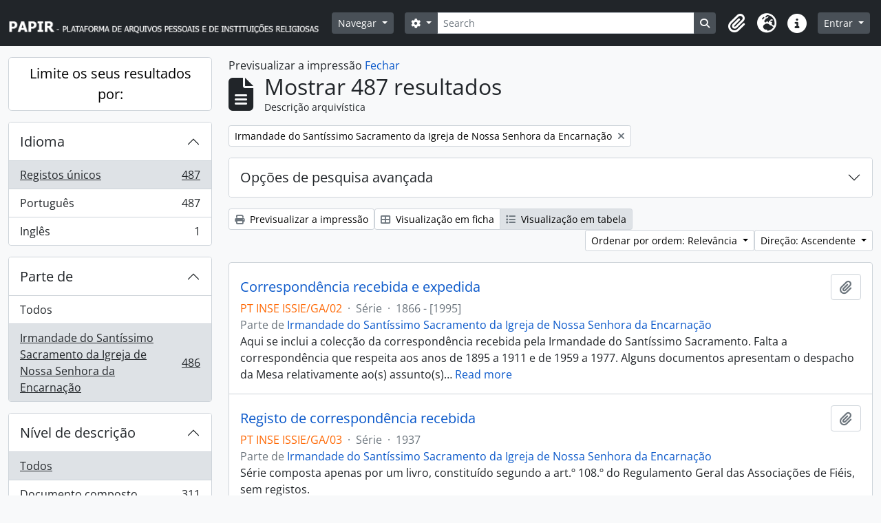

--- FILE ---
content_type: text/html; charset=utf-8
request_url: https://papir.cehr.ft.ucp.pt/index.php/informationobject/browse?sort=relevance&collection=215600&topLod=0&sortDir=asc&media=print
body_size: 11442
content:
<!DOCTYPE html>
<html lang="pt" dir="ltr">
  <head>
    <meta charset="utf-8">
    <meta name="viewport" content="width=device-width, initial-scale=1">
    <title>Information object browse - PAPIR - Plataforma de Arquivos Pessoais e de Instituições Religiosas</title>
        <link rel="shortcut icon" href="/favicon.ico">
    <script defer src="/dist/js/vendor.bundle.1697f26639ee588df9ee.js"></script><script defer src="/dist/js/arDominionB5Plugin.bundle.0ac68e6c1a63c312687f.js"></script><link href="/dist/css/arDominionB5Plugin.bundle.33b8488ae3d60e127786.css" rel="stylesheet">
      </head>
  <body class="d-flex flex-column min-vh-100 informationobject browse">
        <div class="visually-hidden-focusable p-3 border-bottom">
  <a class="btn btn-sm btn-secondary" href="#main-column">
    Skip to main content  </a>
</div>
    



<header id="top-bar" class="navbar navbar-expand-lg navbar-dark bg-dark" role="navigation" aria-label="Main navigation">
  <div class="container-fluid">
          <a class="navbar-brand d-flex flex-wrap flex-lg-nowrap align-items-center py-0 me-0" href="/index.php/" title="Início" rel="home">
                  <img alt="AtoM logo" class="d-inline-block my-2 me-3" height="35" src="/plugins/arDominionB5Plugin/images/logo.png" />                      </a>
        <button class="navbar-toggler atom-btn-secondary my-2 me-1 px-1" type="button" data-bs-toggle="collapse" data-bs-target="#navbar-content" aria-controls="navbar-content" aria-expanded="false">
      <i 
        class="fas fa-2x fa-fw fa-bars" 
        data-bs-toggle="tooltip"
        data-bs-placement="bottom"
        title="Toggle navigation"
        aria-hidden="true">
      </i>
      <span class="visually-hidden">Toggle navigation</span>
    </button>
    <div class="collapse navbar-collapse flex-wrap justify-content-end me-1" id="navbar-content">
      <div class="d-flex flex-wrap flex-lg-nowrap flex-grow-1">
        <div class="dropdown my-2 me-3">
  <button class="btn btn-sm atom-btn-secondary dropdown-toggle" type="button" id="browse-menu" data-bs-toggle="dropdown" aria-expanded="false">
    Navegar  </button>
  <ul class="dropdown-menu mt-2" aria-labelledby="browse-menu">
    <li>
      <h6 class="dropdown-header">
        Navegar      </h6>
    </li>
                  <li id="node_browseRepositories">
          <a class="dropdown-item" href="/index.php/repository/browse" title="Entidade detentora">Entidade detentora</a>        </li>
                        <li id="node_browseInformationObjects">
          <a class="dropdown-item" href="/index.php/informationobject/browse" title="Descrições arquivísticas">Descrições arquivísticas</a>        </li>
                        <li id="node_browseActors">
          <a class="dropdown-item" href="/index.php/actor/browse" title="Registos de autoridade">Registos de autoridade</a>        </li>
                        <li id="node_browseFunctions">
          <a class="dropdown-item" href="/index.php/function/browse" title="Funções">Funções</a>        </li>
                        <li id="node_browseSubjects">
          <a class="dropdown-item" href="/index.php/taxonomy/index/id/35" title="Assuntos">Assuntos</a>        </li>
                        <li id="node_browsePlaces">
          <a class="dropdown-item" href="/index.php/taxonomy/index/id/42" title="Locais">Locais</a>        </li>
                        <li id="node_browseDigitalObjects">
          <a class="dropdown-item" href="/index.php/informationobject/browse?view=card&amp;onlyMedia=1&amp;topLod=0" title="Objeto digital">Objeto digital</a>        </li>
            </ul>
</div>
        <form
  id="search-box"
  class="d-flex flex-grow-1 my-2"
  role="search"
  action="/index.php/informationobject/browse">
  <h2 class="visually-hidden">Pesquisar</h2>
  <input type="hidden" name="topLod" value="0">
  <input type="hidden" name="sort" value="relevance">
  <div class="input-group flex-nowrap">
    <button
      id="search-box-options"
      class="btn btn-sm atom-btn-secondary dropdown-toggle"
      type="button"
      data-bs-toggle="dropdown"
      data-bs-auto-close="outside"
      aria-expanded="false">
      <i class="fas fa-cog" aria-hidden="true"></i>
      <span class="visually-hidden">Opções de busca</span>
    </button>
    <div class="dropdown-menu mt-2" aria-labelledby="search-box-options">
              <div class="px-3 py-2">
          <div class="form-check">
            <input
              class="form-check-input"
              type="radio"
              name="repos"
              id="search-realm-global"
              checked
              value>
            <label class="form-check-label" for="search-realm-global">
              Pesquisa global            </label>
          </div>
                            </div>
        <div class="dropdown-divider"></div>
            <a class="dropdown-item" href="/index.php/informationobject/browse?showAdvanced=1&topLod=0">
        Pesquisa avançada      </a>
    </div>
    <input
      id="search-box-input"
      class="form-control form-control-sm dropdown-toggle"
      type="search"
      name="query"
      autocomplete="off"
      value=""
      placeholder="Search"
      data-url="/index.php/search/autocomplete"
      data-bs-toggle="dropdown"
      aria-label="Search"
      aria-expanded="false">
    <ul id="search-box-results" class="dropdown-menu mt-2" aria-labelledby="search-box-input"></ul>
    <button class="btn btn-sm atom-btn-secondary" type="submit">
      <i class="fas fa-search" aria-hidden="true"></i>
      <span class="visually-hidden">Busque na página de navegação</span>
    </button>
  </div>
</form>
      </div>
      <div class="d-flex flex-nowrap flex-column flex-lg-row align-items-strech align-items-lg-center">
        <ul class="navbar-nav mx-lg-2">
                    <li class="nav-item dropdown d-flex flex-column">
  <a
    class="nav-link dropdown-toggle d-flex align-items-center p-0"
    href="#"
    id="clipboard-menu"
    role="button"
    data-bs-toggle="dropdown"
    aria-expanded="false"
    data-total-count-label="registros adicionados"
    data-alert-close="Fechar"
    data-load-alert-message="Ocorreu um erro ao carregar o conteúdo da área de transferência."
    data-export-alert-message="A área de transferência está vazia para este tipo de entidade."
    data-export-check-url="/index.php/clipboard/exportCheck"
    data-delete-alert-message="Nota: Os itens da área de transferência não inseridos nesta página serão removidos da área de transferência quando a página for atualizada. Poderá re-selecioná-los agora, ou recarregar a página para removê-los completamente. Usando os botões de ordenação ou de pré-visualização de impressão também causará um recarregamento da página - assim, qualquer coisa atualmente desselecionada será perdida!">
    <i
      class="fas fa-2x fa-fw fa-paperclip px-0 px-lg-2 py-2"
      data-bs-toggle="tooltip"
      data-bs-placement="bottom"
      data-bs-custom-class="d-none d-lg-block"
      title="Clipboard"
      aria-hidden="true">
    </i>
    <span class="d-lg-none mx-1" aria-hidden="true">
      Clipboard    </span>
    <span class="visually-hidden">
      Clipboard    </span>
  </a>
  <ul class="dropdown-menu dropdown-menu-end mb-2" aria-labelledby="clipboard-menu">
    <li>
      <h6 class="dropdown-header">
        Clipboard      </h6>
    </li>
    <li class="text-muted text-nowrap px-3 pb-2">
      <span
        id="counts-block"
        data-information-object-label="Descrição arquivística"
        data-actor-object-label="Registo de autoridade"
        data-repository-object-label="Entidade detentora">
      </span>
    </li>
                  <li id="node_clearClipboard">
          <a class="dropdown-item" href="/index.php/" title="Clear all selections">Clear all selections</a>        </li>
                        <li id="node_goToClipboard">
          <a class="dropdown-item" href="/index.php/clipboard/view" title="Go to clipboard">Go to clipboard</a>        </li>
                        <li id="node_loadClipboard">
          <a class="dropdown-item" href="/index.php/clipboard/load" title="Load clipboard">Load clipboard</a>        </li>
                        <li id="node_saveClipboard">
          <a class="dropdown-item" href="/index.php/clipboard/save" title="Save clipboard">Save clipboard</a>        </li>
            </ul>
</li>
                      <li class="nav-item dropdown d-flex flex-column">
  <a
    class="nav-link dropdown-toggle d-flex align-items-center p-0"
    href="#"
    id="language-menu"
    role="button"
    data-bs-toggle="dropdown"
    aria-expanded="false">
    <i
      class="fas fa-2x fa-fw fa-globe-europe px-0 px-lg-2 py-2"
      data-bs-toggle="tooltip"
      data-bs-placement="bottom"
      data-bs-custom-class="d-none d-lg-block"
      title="Idioma"
      aria-hidden="true">
    </i>
    <span class="d-lg-none mx-1" aria-hidden="true">
      Idioma    </span>
    <span class="visually-hidden">
      Idioma    </span>  
  </a>
  <ul class="dropdown-menu dropdown-menu-end mb-2" aria-labelledby="language-menu">
    <li>
      <h6 class="dropdown-header">
        Idioma      </h6>
    </li>
          <li>
        <a class="dropdown-item" href="/index.php/informationobject/browse?sf_culture=en&amp;sort=relevance&amp;collection=215600&amp;topLod=0&amp;sortDir=asc&amp;media=print" title="English">English</a>      </li>
          <li>
        <a class="dropdown-item" href="/index.php/informationobject/browse?sf_culture=pt&amp;sort=relevance&amp;collection=215600&amp;topLod=0&amp;sortDir=asc&amp;media=print" title="Português">Português</a>      </li>
      </ul>
</li>
                    <li class="nav-item dropdown d-flex flex-column">
  <a
    class="nav-link dropdown-toggle d-flex align-items-center p-0"
    href="#"
    id="quick-links-menu"
    role="button"
    data-bs-toggle="dropdown"
    aria-expanded="false">
    <i
      class="fas fa-2x fa-fw fa-info-circle px-0 px-lg-2 py-2"
      data-bs-toggle="tooltip"
      data-bs-placement="bottom"
      data-bs-custom-class="d-none d-lg-block"
      title="Ligações rápidas"
      aria-hidden="true">
    </i>
    <span class="d-lg-none mx-1" aria-hidden="true">
      Ligações rápidas    </span> 
    <span class="visually-hidden">
      Ligações rápidas    </span>
  </a>
  <ul class="dropdown-menu dropdown-menu-end mb-2" aria-labelledby="quick-links-menu">
    <li>
      <h6 class="dropdown-header">
        Ligações rápidas      </h6>
    </li>
                  <li id="node_Presentation">
          <a class="dropdown-item" href="/index.php/PresentationPage" title="Apresentação">Apresentação</a>        </li>
                        <li id="node_home">
          <a class="dropdown-item" href="/index.php/" title="Início">Início</a>        </li>
                        <li id="node_support">
          <a class="dropdown-item" href="/index.php/SupportPage" title="Apoios">Apoios</a>        </li>
                        <li id="node_help">
          <a class="dropdown-item" href="http://docs.accesstomemory.org/" title="Ajuda">Ajuda</a>        </li>
                                                      <li id="node_privacy">
          <a class="dropdown-item" href="/index.php/privacy" title="Privacy Policy">Privacy Policy</a>        </li>
            </ul>
</li>
        </ul>
              <div class="dropdown my-2">
    <button class="btn btn-sm atom-btn-secondary dropdown-toggle" type="button" id="user-menu" data-bs-toggle="dropdown" data-bs-auto-close="outside" aria-expanded="false">
      Entrar    </button>
    <div class="dropdown-menu dropdown-menu-lg-end mt-2" aria-labelledby="user-menu">
      <div>
        <h6 class="dropdown-header">
          Já possui uma conta?        </h6>
      </div>
      <form class="mx-3 my-2" action="/index.php/user/login" method="post">        <input type="hidden" name="next" value="https://papir.cehr.ft.ucp.pt/index.php/informationobject/browse?sort=relevance&amp;collection=215600&amp;topLod=0&amp;sortDir=asc&amp;media=print" id="next" />        <div class="mb-3"><label class="form-label" for="email">Email<span aria-hidden="true" class="text-primary ms-1"><strong>*</strong></span><span class="visually-hidden">Este campo é obrigatório.</span></label><input type="text" name="email" class="form-control-sm form-control" id="email" /></div>        <div class="mb-3"><label class="form-label" for="password">Senha<span aria-hidden="true" class="text-primary ms-1"><strong>*</strong></span><span class="visually-hidden">Este campo é obrigatório.</span></label><input type="password" name="password" class="form-control-sm form-control" autocomplete="off" id="password" /></div>        <button class="btn btn-sm atom-btn-secondary" type="submit">
          Entrar        </button>
      </form>
    </div>
  </div>
      </div>
    </div>
  </div>
</header>

    
<div id="wrapper" class="container-xxl pt-3 flex-grow-1">
            <div class="row">
    <div id="sidebar" class="col-md-3">
      
    <h2 class="d-grid">
      <button
        class="btn btn-lg atom-btn-white collapsed text-wrap"
        type="button"
        data-bs-toggle="collapse"
        data-bs-target="#collapse-aggregations"
        aria-expanded="false"
        aria-controls="collapse-aggregations">
        Limite os seus resultados por:      </button>
    </h2>

    <div class="collapse" id="collapse-aggregations">

      
      

<div class="accordion mb-3">
  <div class="accordion-item aggregation">
    <h2 class="accordion-header" id="heading-languages">
      <button
        class="accordion-button collapsed"
        type="button"
        data-bs-toggle="collapse"
        data-bs-target="#collapse-languages"
        aria-expanded="false"
        aria-controls="collapse-languages">
        Idioma      </button>
    </h2>
    <div
      id="collapse-languages"
      class="accordion-collapse collapse list-group list-group-flush"
      aria-labelledby="heading-languages">
      
          
              
        <a class="list-group-item list-group-item-action d-flex justify-content-between align-items-center text-break active text-decoration-underline" href="/index.php/informationobject/browse?sort=relevance&amp;collection=215600&amp;topLod=0&amp;sortDir=asc&amp;media=print" title="Registos únicos, 487 resultados487">Registos únicos<span class="visually-hidden">, 487 resultados</span><span aria-hidden="true" class="ms-3 text-nowrap">487</span></a>              
        <a class="list-group-item list-group-item-action d-flex justify-content-between align-items-center text-break" href="/index.php/informationobject/browse?languages=pt&amp;sort=relevance&amp;collection=215600&amp;topLod=0&amp;sortDir=asc&amp;media=print" title="Português, 487 resultados487">Português<span class="visually-hidden">, 487 resultados</span><span aria-hidden="true" class="ms-3 text-nowrap">487</span></a>              
        <a class="list-group-item list-group-item-action d-flex justify-content-between align-items-center text-break" href="/index.php/informationobject/browse?languages=en&amp;sort=relevance&amp;collection=215600&amp;topLod=0&amp;sortDir=asc&amp;media=print" title="Inglês, 1 resultados1">Inglês<span class="visually-hidden">, 1 resultados</span><span aria-hidden="true" class="ms-3 text-nowrap">1</span></a>          </div>
  </div>
</div>

      

<div class="accordion mb-3">
  <div class="accordion-item aggregation">
    <h2 class="accordion-header" id="heading-collection">
      <button
        class="accordion-button"
        type="button"
        data-bs-toggle="collapse"
        data-bs-target="#collapse-collection"
        aria-expanded="true"
        aria-controls="collapse-collection">
        Parte de       </button>
    </h2>
    <div
      id="collapse-collection"
      class="accordion-collapse collapse show list-group list-group-flush"
      aria-labelledby="heading-collection">
      
              <a class="list-group-item list-group-item-action d-flex justify-content-between align-items-center" href="/index.php/informationobject/browse?sort=relevance&amp;topLod=0&amp;sortDir=asc&amp;media=print" title="Todos">Todos</a>          
              
        <a class="list-group-item list-group-item-action d-flex justify-content-between align-items-center text-break active text-decoration-underline" href="/index.php/informationobject/browse?collection=215600&amp;sort=relevance&amp;topLod=0&amp;sortDir=asc&amp;media=print" title="Irmandade do Santíssimo Sacramento da Igreja de Nossa Senhora da Encarnação, 486 resultados486">Irmandade do Santíssimo Sacramento da Igreja de Nossa Senhora da Encarnação<span class="visually-hidden">, 486 resultados</span><span aria-hidden="true" class="ms-3 text-nowrap">486</span></a>          </div>
  </div>
</div>

                      
        
        
        
        
        
      

<div class="accordion mb-3">
  <div class="accordion-item aggregation">
    <h2 class="accordion-header" id="heading-levels">
      <button
        class="accordion-button collapsed"
        type="button"
        data-bs-toggle="collapse"
        data-bs-target="#collapse-levels"
        aria-expanded="false"
        aria-controls="collapse-levels">
        Nível de descrição      </button>
    </h2>
    <div
      id="collapse-levels"
      class="accordion-collapse collapse list-group list-group-flush"
      aria-labelledby="heading-levels">
      
              <a class="list-group-item list-group-item-action d-flex justify-content-between align-items-center active text-decoration-underline" href="/index.php/informationobject/browse?sort=relevance&amp;collection=215600&amp;topLod=0&amp;sortDir=asc&amp;media=print" title="Todos">Todos</a>          
              
        <a class="list-group-item list-group-item-action d-flex justify-content-between align-items-center text-break" href="/index.php/informationobject/browse?levels=226&amp;sort=relevance&amp;collection=215600&amp;topLod=0&amp;sortDir=asc&amp;media=print" title="Documento composto, 311 resultados311">Documento composto<span class="visually-hidden">, 311 resultados</span><span aria-hidden="true" class="ms-3 text-nowrap">311</span></a>              
        <a class="list-group-item list-group-item-action d-flex justify-content-between align-items-center text-break" href="/index.php/informationobject/browse?levels=224&amp;sort=relevance&amp;collection=215600&amp;topLod=0&amp;sortDir=asc&amp;media=print" title="Série, 101 resultados101">Série<span class="visually-hidden">, 101 resultados</span><span aria-hidden="true" class="ms-3 text-nowrap">101</span></a>              
        <a class="list-group-item list-group-item-action d-flex justify-content-between align-items-center text-break" href="/index.php/informationobject/browse?levels=227&amp;sort=relevance&amp;collection=215600&amp;topLod=0&amp;sortDir=asc&amp;media=print" title="Documento simples, 52 resultados52">Documento simples<span class="visually-hidden">, 52 resultados</span><span aria-hidden="true" class="ms-3 text-nowrap">52</span></a>              
        <a class="list-group-item list-group-item-action d-flex justify-content-between align-items-center text-break" href="/index.php/informationobject/browse?levels=285&amp;sort=relevance&amp;collection=215600&amp;topLod=0&amp;sortDir=asc&amp;media=print" title="Secção, 10 resultados10">Secção<span class="visually-hidden">, 10 resultados</span><span aria-hidden="true" class="ms-3 text-nowrap">10</span></a>              
        <a class="list-group-item list-group-item-action d-flex justify-content-between align-items-center text-break" href="/index.php/informationobject/browse?levels=225&amp;sort=relevance&amp;collection=215600&amp;topLod=0&amp;sortDir=asc&amp;media=print" title="Subsérie, 8 resultados8">Subsérie<span class="visually-hidden">, 8 resultados</span><span aria-hidden="true" class="ms-3 text-nowrap">8</span></a>              
        <a class="list-group-item list-group-item-action d-flex justify-content-between align-items-center text-break" href="/index.php/informationobject/browse?levels=463&amp;sort=relevance&amp;collection=215600&amp;topLod=0&amp;sortDir=asc&amp;media=print" title="Subsecção, 4 resultados4">Subsecção<span class="visually-hidden">, 4 resultados</span><span aria-hidden="true" class="ms-3 text-nowrap">4</span></a>              
        <a class="list-group-item list-group-item-action d-flex justify-content-between align-items-center text-break" href="/index.php/informationobject/browse?levels=221&amp;sort=relevance&amp;collection=215600&amp;topLod=0&amp;sortDir=asc&amp;media=print" title="Fundo, 1 resultados1">Fundo<span class="visually-hidden">, 1 resultados</span><span aria-hidden="true" class="ms-3 text-nowrap">1</span></a>          </div>
  </div>
</div>

        
    </div>

      </div>
    <div id="main-column" role="main" class="col-md-9">
          <div id="preview-message">
    Previsualizar a impressão    <a href="/index.php/informationobject/browse?sort=relevance&amp;collection=215600&amp;topLod=0&amp;sortDir=asc" title="Fechar">Fechar</a>  </div>

  <div class="multiline-header d-flex align-items-center mb-3">
    <i class="fas fa-3x fa-file-alt me-3" aria-hidden="true"></i>
    <div class="d-flex flex-column">
      <h1 class="mb-0" aria-describedby="heading-label">
                  Mostrar 487 resultados              </h1>
      <span class="small" id="heading-label">
        Descrição arquivística      </span>
    </div>
  </div>
        <div class="d-flex flex-wrap gap-2">
    
        <a 
  href="/index.php/informationobject/browse?sort=relevance&topLod=0&sortDir=asc&media=print"
  class="btn btn-sm atom-btn-white align-self-start mw-100 filter-tag d-flex">
  <span class="visually-hidden">
    Remover filtro:  </span>
  <span class="text-truncate d-inline-block">
    Irmandade do Santíssimo Sacramento da Igreja de Nossa Senhora da Encarnação  </span>
  <i aria-hidden="true" class="fas fa-times ms-2 align-self-center"></i>
</a>
                            </div>

      
  <div class="accordion mb-3 adv-search" role="search">
  <div class="accordion-item">
    <h2 class="accordion-header" id="heading-adv-search">
      <button class="accordion-button collapsed" type="button" data-bs-toggle="collapse" data-bs-target="#collapse-adv-search" aria-expanded="false" aria-controls="collapse-adv-search" data-cy="advanced-search-toggle">
        Opções de pesquisa avançada      </button>
    </h2>
    <div id="collapse-adv-search" class="accordion-collapse collapse" aria-labelledby="heading-adv-search">
      <div class="accordion-body">
        <form name="advanced-search-form" method="get" action="/index.php/informationobject/browse">
                      <input type="hidden" name="sort" value="relevance"/>
                      <input type="hidden" name="media" value="print"/>
          
          <h5>Procurar resultados com:</h5>

          <div class="criteria mb-4">

            
              
            
            
            <div class="criterion row align-items-center">

              <div class="col-xl-auto mb-3 adv-search-boolean">
                <select class="form-select" name="so0">
                  <option value="and">e</option>
                  <option value="or">ou</option>
                  <option value="not">não</option>
                </select>
              </div>

              <div class="col-xl-auto flex-grow-1 mb-3">
                <input class="form-control" type="text" aria-label="Pesquisar" placeholder="Pesquisar" name="sq0">
              </div>

              <div class="col-xl-auto mb-3 text-center">
                <span class="form-text">em</span>
              </div>

              <div class="col-xl-auto mb-3">
                <select class="form-select" name="sf0">
                                      <option value="">
                      Qualquer campo                    </option>
                                      <option value="title">
                      Título                    </option>
                                      <option value="archivalHistory">
                      História do arquivo                    </option>
                                      <option value="scopeAndContent">
                      Âmbito e conteúdo                    </option>
                                      <option value="extentAndMedium">
                      Dimensão e suporte                    </option>
                                      <option value="subject">
                      Pontos de acesso - Assuntos                    </option>
                                      <option value="name">
                      Pontos de acesso - Nomes                    </option>
                                      <option value="place">
                      Pontos de acesso - Locais                    </option>
                                      <option value="genre">
                      Pontos de acesso de género                    </option>
                                      <option value="identifier">
                      Identificador                    </option>
                                      <option value="referenceCode">
                      Código de referência                    </option>
                                      <option value="digitalObjectTranscript">
                      Texto do objeto digital                    </option>
                                      <option value="creator">
                      Produtor                    </option>
                                      <option value="findingAidTranscript">
                      Texto do instrumento de pesquisa                    </option>
                                      <option value="allExceptFindingAidTranscript">
                      Qualquer campo, exceto encontrar texto de ajuda                    </option>
                                  </select>
              </div>

              <div class="col-xl-auto mb-3">
                <a href="#" class="d-none d-xl-block delete-criterion" aria-label="Excluir critério">
                  <i aria-hidden="true" class="fas fa-times text-muted"></i>
                </a>
                <a href="#" class="d-xl-none delete-criterion btn btn-outline-danger w-100 mb-3">
                  Excluir critério                </a>
              </div>

            </div>

            <div class="add-new-criteria mb-3">
              <a id="add-criterion-dropdown-menu" class="btn atom-btn-white dropdown-toggle" href="#" role="button" data-bs-toggle="dropdown" aria-expanded="false">Adicionar novo critério</a>
              <ul class="dropdown-menu mt-2" aria-labelledby="add-criterion-dropdown-menu">
                <li><a class="dropdown-item" href="#" id="add-criterion-and">E</a></li>
                <li><a class="dropdown-item" href="#" id="add-criterion-or">Ou</a></li>
                <li><a class="dropdown-item" href="#" id="add-criterion-not">Não</a></li>
              </ul>
            </div>

          </div>

          <h5>Limitar resultados:</h5>

          <div class="criteria mb-4">

                          <div class="mb-3"><label class="form-label" for="repos">Entidade detentora</label><select name="repos" class="form-select" id="repos">
<option value="" selected="selected"></option>
<option value="199629">Arquivo Diocesano de Santarém</option>
<option value="227014">Biblioteca Universitária João Paulo II</option>
<option value="273945">Cáritas Portuguesa</option>
<option value="266374">Católica Research Centre for Psychological, Family and Social Wellbeing</option>
<option value="387">Centro de Estudos de História Religiosa</option>
<option value="391514">Família de Benevenuto de Sousa</option>
<option value="262187">Forum Abel Varzim</option>
<option value="298922">Fundação SPES</option>
<option value="199660">Igreja Paroquial de Nossa Senhora da Encarnação</option>
<option value="517">Irmandade dos Clérigos do Porto</option>
<option value="199644">Paróquia de São Nicolau</option>
<option value="199517">Patriarcado de Lisboa</option>
<option value="387643">Província Portuguesa das Irmãs da Apresentação de Maria</option>
<option value="96814">Santuário de Cristo Rei</option>
<option value="258158">Seminário Maior do Porto</option>
</select></div>            
            <div class="mb-3"><label class="form-label" for="collection">Descrição de nível superior</label><select name="collection" class="form-autocomplete form-control" id="collection">
<option value="/index.php/issie">Irmandade do Santíssimo Sacramento da Igreja de Nossa Senhora da Encarnação</option>
</select><input class="list" type="hidden" value="/index.php/informationobject/autocomplete?parent=1&filterDrafts=1"></div>
          </div>

          <h5>Filtrar os resultados por:</h5>

          <div class="criteria mb-4">

            <div class="row">

              
              <div class="col-md-4">
                <div class="mb-3"><label class="form-label" for="levels">Nível de descrição</label><select name="levels" class="form-select" id="levels">
<option value="" selected="selected"></option>
<option value="223">Coleção</option>
<option value="226">Documento composto</option>
<option value="227">Documento simples</option>
<option value="342243">documento simples</option>
<option value="221">Fundo</option>
<option value="283312">Processo</option>
<option value="285">Secção</option>
<option value="224">Série</option>
<option value="464">Sub-subsecção</option>
<option value="467">Sub-subsérie</option>
<option value="222">Subfundo</option>
<option value="463">Subsecção</option>
<option value="225">Subsérie</option>
<option value="298983">Subsubsecção</option>
<option value="468">Unidade de instalação</option>
</select></div>              </div>
              

              <div class="col-md-4">
                <div class="mb-3"><label class="form-label" for="onlyMedia">Objeto digital disponível</label><select name="onlyMedia" class="form-select" id="onlyMedia">
<option value="" selected="selected"></option>
<option value="1">Sim</option>
<option value="0">Não</option>
</select></div>              </div>

                              <div class="col-md-4">
                  <div class="mb-3"><label class="form-label" for="findingAidStatus">Instrumento de descrição documental</label><select name="findingAidStatus" class="form-select" id="findingAidStatus">
<option value="" selected="selected"></option>
<option value="yes">Sim</option>
<option value="no">Não</option>
<option value="generated">Gerado</option>
<option value="uploaded">Transferido</option>
</select></div>                </div>
              
            </div>

            <div class="row">

                              <div class="col-md-6">
                  <div class="mb-3"><label class="form-label" for="copyrightStatus">Estado dos direitos de autor</label><select name="copyrightStatus" class="form-select" id="copyrightStatus">
<option value="" selected="selected"></option>
<option value="338">Desconhecido</option>
<option value="337">Domínio público</option>
<option value="336">Protegido por copyright</option>
</select></div>                </div>
              
                              <div class="col-md-6">
                  <div class="mb-3"><label class="form-label" for="materialType">Designação geral do material</label><select name="materialType" class="form-select" id="materialType">
<option value="" selected="selected"></option>
<option value="261">Desenho arquitetónico</option>
<option value="269">Desenho técnico</option>
<option value="267">Documento filatélico</option>
<option value="268">Documento sonoro</option>
<option value="270">Documento textual</option>
<option value="264">Imagens em movimento</option>
<option value="262">Material cartográfico</option>
<option value="263">Material gráfico</option>
<option value="265">Múltiplos suportes</option>
<option value="266">Objeto</option>
</select></div>                </div>
              
              <fieldset class="col-12">
                <legend class="visually-hidden">Filtro de descrição de nível superior</legend>
                <div class="d-grid d-sm-block">
                  <div class="form-check d-inline-block me-2">
                    <input class="form-check-input" type="radio" name="topLod" id="adv-search-top-lod-1" value="1" >
                    <label class="form-check-label" for="adv-search-top-lod-1">Descrições de nível superior</label>
                  </div>
                  <div class="form-check d-inline-block">
                    <input class="form-check-input" type="radio" name="topLod" id="adv-search-top-lod-0" value="0" checked>
                    <label class="form-check-label" for="adv-search-top-lod-0">Todas as descrições</label>
                  </div>
                </div>
              </fieldset>

            </div>

          </div>

          <h5>Filtrar por intervalo de datas:</h5>

          <div class="criteria row mb-2">

            <div class="col-md-4 start-date">
              <div class="mb-3"><label class="form-label" for="startDate">Início</label><input placeholder="YYYY-MM-DD" type="date" name="startDate" class="form-control" id="startDate" /></div>            </div>

            <div class="col-md-4 end-date">
              <div class="mb-3"><label class="form-label" for="endDate">Fim</label><input placeholder="YYYY-MM-DD" type="date" name="endDate" class="form-control" id="endDate" /></div>            </div>

            <fieldset class="col-md-4 date-type">
              <legend class="fs-6">
                <span>Resultados</span>
                <button
                  type="button"
                  class="btn btn-link mb-1"
                  data-bs-toggle="tooltip"
                  data-bs-placement="auto"
                  title='Utilize estas opções para especificar de que forma o intervalo de datas retorna os resultados. "Exato" significa que as datas de início e fim de descrições retornadas devem encaixar completamente no intervalo inserido. "Sobrepondo" significa que quaisquer descrições cujas datas de início e fim atinjam ou cubram parcialmente o intervalo de datas alvo serão retornadas.'>
                  <i aria-hidden="true" class="fas fa-question-circle text-muted"></i>
                </button>
              </legend>
              <div class="d-grid d-sm-block">
                <div class="form-check d-inline-block me-2">
                  <input class="form-check-input" type="radio" name="rangeType" id="adv-search-date-range-inclusive" value="inclusive" checked>
                  <label class="form-check-label" for="adv-search-date-range-inclusive">Sobreposição</label>
                </div>
                <div class="form-check d-inline-block">
                  <input class="form-check-input" type="radio" name="rangeType" id="adv-search-date-range-exact" value="exact" >
                  <label class="form-check-label" for="adv-search-date-range-exact">Exato</label>
                </div>
              </div>
            </fieldset>

          </div>

          <ul class="actions mb-1 nav gap-2 justify-content-center">
            <li><input type="button" class="btn atom-btn-outline-light reset" value="Redefinir"></li>
            <li><input type="submit" class="btn atom-btn-outline-light" value="Pesquisar"></li>
          </ul>

        </form>
      </div>
    </div>
  </div>
</div>

  
    <div class="d-flex flex-wrap gap-2 mb-3">
      <a
  class="btn btn-sm atom-btn-white"
  href="/index.php/informationobject/browse?sort=relevance&collection=215600&topLod=0&sortDir=asc&media=print">
  <i class="fas fa-print me-1" aria-hidden="true"></i>
  Previsualizar a impressão</a>

      
      
      <div class="btn-group btn-group-sm" role="group" aria-label="Opções de visualização">
  <a
    class="btn atom-btn-white text-wrap"
        href="/index.php/informationobject/browse?view=card&sort=relevance&collection=215600&topLod=0&sortDir=asc&media=print">
    <i class="fas fa-th-large me-1" aria-hidden="true"></i>
    Visualização em ficha  </a>
  <a
    class="btn atom-btn-white text-wrap active"
    aria-current="page"    href="/index.php/informationobject/browse?view=table&sort=relevance&collection=215600&topLod=0&sortDir=asc&media=print">
    <i class="fas fa-list me-1" aria-hidden="true"></i>
    Visualização em tabela  </a>
</div>

      <div class="d-flex flex-wrap gap-2 ms-auto">
        
<div class="dropdown d-inline-block">
  <button class="btn btn-sm atom-btn-white dropdown-toggle text-wrap" type="button" id="sort-button" data-bs-toggle="dropdown" aria-expanded="false">
    Ordenar por ordem: Relevância  </button>
  <ul class="dropdown-menu dropdown-menu-end mt-2" aria-labelledby="sort-button">
          <li>
        <a
          href="/index.php/informationobject/browse?sort=lastUpdated&collection=215600&topLod=0&sortDir=asc&media=print"
          class="dropdown-item">
          Data modificada        </a>
      </li>
          <li>
        <a
          href="/index.php/informationobject/browse?sort=alphabetic&collection=215600&topLod=0&sortDir=asc&media=print"
          class="dropdown-item">
          Título        </a>
      </li>
          <li>
        <a
          href="/index.php/informationobject/browse?sort=relevance&collection=215600&topLod=0&sortDir=asc&media=print"
          class="dropdown-item active">
          Relevância        </a>
      </li>
          <li>
        <a
          href="/index.php/informationobject/browse?sort=identifier&collection=215600&topLod=0&sortDir=asc&media=print"
          class="dropdown-item">
          Identificador        </a>
      </li>
          <li>
        <a
          href="/index.php/informationobject/browse?sort=referenceCode&collection=215600&topLod=0&sortDir=asc&media=print"
          class="dropdown-item">
          Código de referência        </a>
      </li>
          <li>
        <a
          href="/index.php/informationobject/browse?sort=startDate&collection=215600&topLod=0&sortDir=asc&media=print"
          class="dropdown-item">
          Data de início        </a>
      </li>
          <li>
        <a
          href="/index.php/informationobject/browse?sort=endDate&collection=215600&topLod=0&sortDir=asc&media=print"
          class="dropdown-item">
          Data fim        </a>
      </li>
      </ul>
</div>


<div class="dropdown d-inline-block">
  <button class="btn btn-sm atom-btn-white dropdown-toggle text-wrap" type="button" id="sortDir-button" data-bs-toggle="dropdown" aria-expanded="false">
    Direção: Ascendente  </button>
  <ul class="dropdown-menu dropdown-menu-end mt-2" aria-labelledby="sortDir-button">
          <li>
        <a
          href="/index.php/informationobject/browse?sortDir=asc&sort=relevance&collection=215600&topLod=0&media=print"
          class="dropdown-item active">
          Ascendente        </a>
      </li>
          <li>
        <a
          href="/index.php/informationobject/browse?sortDir=desc&sort=relevance&collection=215600&topLod=0&media=print"
          class="dropdown-item">
          Descendente        </a>
      </li>
      </ul>
</div>
      </div>
    </div>

          <div id="content">
        
              
<article class="search-result row g-0 p-3 border-bottom">
  
  <div class="col-12 d-flex flex-column gap-1">
    <div class="d-flex align-items-center gap-2">
      <a class="h5 mb-0 text-truncate" href="/index.php/correspondencia-recebida-e-expedida-7" title="Correspondência recebida e expedida">Correspondência recebida e expedida</a>
      <button
  class="btn atom-btn-white ms-auto active-primary clipboard"
  data-clipboard-slug="correspondencia-recebida-e-expedida-7"
  data-clipboard-type="informationObject"
  data-tooltip="true"  data-title="Adicionar à área de transferência"
  data-alt-title="Eliminar da área de transferência">
  <i class="fas fa-lg fa-paperclip" aria-hidden="true"></i>
  <span class="visually-hidden">
    Adicionar à área de transferência  </span>
</button>
    </div>

    <div class="d-flex flex-column gap-2">
      <div class="d-flex flex-column">
        <div class="d-flex flex-wrap">
                                <span class="text-primary">PT INSE ISSIE/GA/02</span>
                      
                                    <span class="text-muted mx-2"> · </span>
                        <span class="text-muted">
              Série            </span>
                      
                                                                <span class="text-muted mx-2"> · </span>
                            <span class="text-muted">
                1866 - [1995]              </span>
                                    
                  </div>

                  <span class="text-muted">
            Parte de             <a href="/index.php/issie" title="Irmandade do Santíssimo Sacramento da Igreja de Nossa Senhora da Encarnação">Irmandade do Santíssimo Sacramento da Igreja de Nossa Senhora da Encarnação</a>          </span> 
              </div>

              <span class="text-block d-none">
          <p>Aqui se inclui a colecção da correspondência recebida pela Irmandade do Santíssimo Sacramento. Falta a correspondência que respeita aos anos de 1895 a 1911 e de 1959 a 1977. Alguns documentos apresentam o despacho da Mesa relativamente ao(s) assunto(s) tratado(s). Por vezes inclui também minutas e cópias das respostas às cartas, ofícios ou requerimentos recebidos. Existe uma subsérie documental constituída por correspondência trocada com o Patriarcado, referente aos anos entre 1934 e 1993, com a ref.ª PT-INSE-ISSIE/GA/02/01.</p>        </span>
      
          </div>
  </div>
</article>
      
<article class="search-result row g-0 p-3 border-bottom">
  
  <div class="col-12 d-flex flex-column gap-1">
    <div class="d-flex align-items-center gap-2">
      <a class="h5 mb-0 text-truncate" href="/index.php/registo-de-correspondencia-recebida" title="Registo de correspondência recebida">Registo de correspondência recebida</a>
      <button
  class="btn atom-btn-white ms-auto active-primary clipboard"
  data-clipboard-slug="registo-de-correspondencia-recebida"
  data-clipboard-type="informationObject"
  data-tooltip="true"  data-title="Adicionar à área de transferência"
  data-alt-title="Eliminar da área de transferência">
  <i class="fas fa-lg fa-paperclip" aria-hidden="true"></i>
  <span class="visually-hidden">
    Adicionar à área de transferência  </span>
</button>
    </div>

    <div class="d-flex flex-column gap-2">
      <div class="d-flex flex-column">
        <div class="d-flex flex-wrap">
                                <span class="text-primary">PT INSE ISSIE/GA/03</span>
                      
                                    <span class="text-muted mx-2"> · </span>
                        <span class="text-muted">
              Série            </span>
                      
                                                                <span class="text-muted mx-2"> · </span>
                            <span class="text-muted">
                1937              </span>
                                    
                  </div>

                  <span class="text-muted">
            Parte de             <a href="/index.php/issie" title="Irmandade do Santíssimo Sacramento da Igreja de Nossa Senhora da Encarnação">Irmandade do Santíssimo Sacramento da Igreja de Nossa Senhora da Encarnação</a>          </span> 
              </div>

              <span class="text-block d-none">
          <p>Série composta apenas por um livro, constituído segundo a art.º 108.º do Regulamento Geral das Associações de Fiéis, sem registos.</p>        </span>
      
          </div>
  </div>
</article>
      
<article class="search-result row g-0 p-3 border-bottom">
  
  <div class="col-12 d-flex flex-column gap-1">
    <div class="d-flex align-items-center gap-2">
      <a class="h5 mb-0 text-truncate" href="/index.php/orcamentos-e-contas-de-gerencia-da-irmandade-do-santissimo-sacramento-2" title="Orçamentos e contas de gerência da Irmandade do Santíssimo Sacramento">Orçamentos e contas de gerência da Irmandade do Santíssimo Sacramento</a>
      <button
  class="btn atom-btn-white ms-auto active-primary clipboard"
  data-clipboard-slug="orcamentos-e-contas-de-gerencia-da-irmandade-do-santissimo-sacramento-2"
  data-clipboard-type="informationObject"
  data-tooltip="true"  data-title="Adicionar à área de transferência"
  data-alt-title="Eliminar da área de transferência">
  <i class="fas fa-lg fa-paperclip" aria-hidden="true"></i>
  <span class="visually-hidden">
    Adicionar à área de transferência  </span>
</button>
    </div>

    <div class="d-flex flex-column gap-2">
      <div class="d-flex flex-column">
        <div class="d-flex flex-wrap">
                                <span class="text-primary">PT INSE ISSIE/GF/01/002</span>
                      
                                    <span class="text-muted mx-2"> · </span>
                        <span class="text-muted">
              Documento composto            </span>
                      
                                                                <span class="text-muted mx-2"> · </span>
                            <span class="text-muted">
                1923 - 1939              </span>
                                    
                  </div>

                  <span class="text-muted">
            Parte de             <a href="/index.php/issie" title="Irmandade do Santíssimo Sacramento da Igreja de Nossa Senhora da Encarnação">Irmandade do Santíssimo Sacramento da Igreja de Nossa Senhora da Encarnação</a>          </span> 
              </div>

              <span class="text-block d-none">
          <p>Orçamentos dos anos de 1923 a 1939. Alguns dos processos, a partir de 1935, contêm igualmente a Conta da receita e despesa da Irmandade. Possui ainda uma série de mapas manuscritos de 1934 a 1939, com a descrição da receita e despesa em resumo, por verba orçamental.</p>        </span>
      
          </div>
  </div>
</article>
      
<article class="search-result row g-0 p-3 border-bottom">
  
  <div class="col-12 d-flex flex-column gap-1">
    <div class="d-flex align-items-center gap-2">
      <a class="h5 mb-0 text-truncate" href="/index.php/receita-e-despesa-da-irmandade-do-santissimo-sacramento-da-paroquial-igreja-de-nossa-senhora-da-encarnacao" title="Receita e despesa da Irmandade do Santíssimo Sacramento da Paroquial Igreja de Nossa Senhora da Encarnação">Receita e despesa da Irmandade do Santíssimo Sacramento da Paroquial Igreja de Nossa Senhora da Encarnação</a>
      <button
  class="btn atom-btn-white ms-auto active-primary clipboard"
  data-clipboard-slug="receita-e-despesa-da-irmandade-do-santissimo-sacramento-da-paroquial-igreja-de-nossa-senhora-da-encarnacao"
  data-clipboard-type="informationObject"
  data-tooltip="true"  data-title="Adicionar à área de transferência"
  data-alt-title="Eliminar da área de transferência">
  <i class="fas fa-lg fa-paperclip" aria-hidden="true"></i>
  <span class="visually-hidden">
    Adicionar à área de transferência  </span>
</button>
    </div>

    <div class="d-flex flex-column gap-2">
      <div class="d-flex flex-column">
        <div class="d-flex flex-wrap">
                                <span class="text-primary">PT INSE ISSIE/GF/03/001</span>
                      
                                    <span class="text-muted mx-2"> · </span>
                        <span class="text-muted">
              Documento composto            </span>
                      
                                                                <span class="text-muted mx-2"> · </span>
                            <span class="text-muted">
                1752-08-20 - 1753-08-10              </span>
                                    
                  </div>

                  <span class="text-muted">
            Parte de             <a href="/index.php/issie" title="Irmandade do Santíssimo Sacramento da Igreja de Nossa Senhora da Encarnação">Irmandade do Santíssimo Sacramento da Igreja de Nossa Senhora da Encarnação</a>          </span> 
              </div>

              <span class="text-block d-none">
          <p>Índice da receita f. 1, índice da despesa f. 1 v.º, registos de receita f. 5-57, de despesa f. 61-109 v.º., resumo da receita f. 110-111, resumo da despesa f. 112-114 e o encerramento da conta f. 115-115 v.º (1753-08-19). Tesoureiro: Brás Soares e Brandão; Nuno Prestes da Silva. Escrivão: Francisco Xavier de Sousa Caro.</p>        </span>
      
          </div>
  </div>
</article>
      
<article class="search-result row g-0 p-3 border-bottom">
  
  <div class="col-12 d-flex flex-column gap-1">
    <div class="d-flex align-items-center gap-2">
      <a class="h5 mb-0 text-truncate" href="/index.php/receita-e-despesa-da-irmandade-do-santissimo-sacramento-da-paroquial-igreja-de-nossa-senhora-da-encarnacao-3" title="Receita e despesa da Irmandade do Santíssimo Sacramento da Paroquial Igreja de Nossa Senhora da Encarnação">Receita e despesa da Irmandade do Santíssimo Sacramento da Paroquial Igreja de Nossa Senhora da Encarnação</a>
      <button
  class="btn atom-btn-white ms-auto active-primary clipboard"
  data-clipboard-slug="receita-e-despesa-da-irmandade-do-santissimo-sacramento-da-paroquial-igreja-de-nossa-senhora-da-encarnacao-3"
  data-clipboard-type="informationObject"
  data-tooltip="true"  data-title="Adicionar à área de transferência"
  data-alt-title="Eliminar da área de transferência">
  <i class="fas fa-lg fa-paperclip" aria-hidden="true"></i>
  <span class="visually-hidden">
    Adicionar à área de transferência  </span>
</button>
    </div>

    <div class="d-flex flex-column gap-2">
      <div class="d-flex flex-column">
        <div class="d-flex flex-wrap">
                                <span class="text-primary">PT INSE ISSIE/GF/03/003</span>
                      
                                    <span class="text-muted mx-2"> · </span>
                        <span class="text-muted">
              Documento composto            </span>
                      
                                                                <span class="text-muted mx-2"> · </span>
                            <span class="text-muted">
                1755-08-17 - 1756-12-06              </span>
                                    
                  </div>

                  <span class="text-muted">
            Parte de             <a href="/index.php/issie" title="Irmandade do Santíssimo Sacramento da Igreja de Nossa Senhora da Encarnação">Irmandade do Santíssimo Sacramento da Igreja de Nossa Senhora da Encarnação</a>          </span> 
              </div>

              <span class="text-block d-none">
          <p>Índices da receita e despesa iniciais, receita f. 3-48, despesa f. 52-106, resumo da receita f. 107-107 v.º, resumo da despesa f. 108-108 v.º e o encerramento da conta f. 109-109 v.º (1760-09). Tesoureiro: Filipe de Santiago Ribeiro. Escrivão: Francisco Xavier de Sousa Caro.</p>        </span>
      
          </div>
  </div>
</article>
      
<article class="search-result row g-0 p-3 border-bottom">
  
  <div class="col-12 d-flex flex-column gap-1">
    <div class="d-flex align-items-center gap-2">
      <a class="h5 mb-0 text-truncate" href="/index.php/receita-e-despesa-da-irmandade-do-santissimo-sacramento-da-paroquial-igreja-de-nossa-senhora-da-encarnacao-6" title="Receita e despesa da Irmandade do Santíssimo Sacramento da Paroquial Igreja de Nossa Senhora da Encarnação">Receita e despesa da Irmandade do Santíssimo Sacramento da Paroquial Igreja de Nossa Senhora da Encarnação</a>
      <button
  class="btn atom-btn-white ms-auto active-primary clipboard"
  data-clipboard-slug="receita-e-despesa-da-irmandade-do-santissimo-sacramento-da-paroquial-igreja-de-nossa-senhora-da-encarnacao-6"
  data-clipboard-type="informationObject"
  data-tooltip="true"  data-title="Adicionar à área de transferência"
  data-alt-title="Eliminar da área de transferência">
  <i class="fas fa-lg fa-paperclip" aria-hidden="true"></i>
  <span class="visually-hidden">
    Adicionar à área de transferência  </span>
</button>
    </div>

    <div class="d-flex flex-column gap-2">
      <div class="d-flex flex-column">
        <div class="d-flex flex-wrap">
                                <span class="text-primary">PT INSE ISSIE/GF/03/010</span>
                      
                                    <span class="text-muted mx-2"> · </span>
                        <span class="text-muted">
              Documento composto            </span>
                      
                                                                <span class="text-muted mx-2"> · </span>
                            <span class="text-muted">
                1762-09-14 - 1763-09-16              </span>
                                    
                  </div>

                  <span class="text-muted">
            Parte de             <a href="/index.php/issie" title="Irmandade do Santíssimo Sacramento da Igreja de Nossa Senhora da Encarnação">Irmandade do Santíssimo Sacramento da Igreja de Nossa Senhora da Encarnação</a>          </span> 
              </div>

              <span class="text-block d-none">
          <p>Registos da receita f. 1-46, da despesa f. 48-96, resumo da receita f. 97-98, resumo da despesa f. 99-99 v.º, receita geral f. 100-101 v.º, despesa geral f. 102-103 v.º, termo de entrega ao tesoureiro f. 104-108, encerramento da conta f. 109-111 (1763-09-25), o termo de revisão da conta f. 109-111 e termo de encerramento e quitação f. 111 (1763-09-25). Na capa, na parte inferior, possui uma anotação que refere: “Com mais 5 - L.os de rec.ta e desp.ª e hua Linha de papeis de d.os desp.ª q comprehende todos os L.os” [Com mais cinco livros de receita e despesa e uma linha de papéis de documentos de despesa que compreende todos os livros]. Tesoureiro: Nicolau Monjardino. Escrivão: José António Soares de Noronha.</p>        </span>
      
          </div>
  </div>
</article>
      
<article class="search-result row g-0 p-3 border-bottom">
  
  <div class="col-12 d-flex flex-column gap-1">
    <div class="d-flex align-items-center gap-2">
      <a class="h5 mb-0 text-truncate" href="/index.php/receita-da-irmandade" title="Receita da Irmandade">Receita da Irmandade</a>
      <button
  class="btn atom-btn-white ms-auto active-primary clipboard"
  data-clipboard-slug="receita-da-irmandade"
  data-clipboard-type="informationObject"
  data-tooltip="true"  data-title="Adicionar à área de transferência"
  data-alt-title="Eliminar da área de transferência">
  <i class="fas fa-lg fa-paperclip" aria-hidden="true"></i>
  <span class="visually-hidden">
    Adicionar à área de transferência  </span>
</button>
    </div>

    <div class="d-flex flex-column gap-2">
      <div class="d-flex flex-column">
        <div class="d-flex flex-wrap">
                                <span class="text-primary">PT INSE ISSIE/GF/03/01</span>
                      
                                    <span class="text-muted mx-2"> · </span>
                        <span class="text-muted">
              Subsérie            </span>
                      
                                                                <span class="text-muted mx-2"> · </span>
                            <span class="text-muted">
                1763 - 1804              </span>
                                    
                  </div>

                  <span class="text-muted">
            Parte de             <a href="/index.php/issie" title="Irmandade do Santíssimo Sacramento da Igreja de Nossa Senhora da Encarnação">Irmandade do Santíssimo Sacramento da Igreja de Nossa Senhora da Encarnação</a>          </span> 
              </div>

              <span class="text-block d-none">
          <p>A série documental anterior, designada por Receita e despesa da Irmandade (com a ref.ª PT-INSE-ISSIE/GF/03), subdivide-se, a partir de 1763, em dois subconjuntos documentais distintos: os livros de Receita da Irmandade e os livros de Despesa da Irmandade (ver série com a ref.ª PT-INSE-ISSIE/GF/03/02). A presente subsérie documental é constituída por dez livros com registos da receita da Irmandade, que continuam cronologicamente os da série anterior e em relação aos quais são semelhantes, em organização e conteúdo. Alguns dos livros desta série abarcam mais do que um ano económico, como resultado do mesmo tesoureiro permanecer no cargo durante vários anos consecutivos. Inclui também, no final dos averbamentos da receita, um resumo da mesma receita, a revisão das contas pelos irmãos contadores, o termo de encerramento das contas e termo de entrega das contas, no final de cada ano económico ou quando existe mudança de Tesoureiro. Apenas os livros 01 e 09 possuem índice.</p>        </span>
      
          </div>
  </div>
</article>
      
<article class="search-result row g-0 p-3 border-bottom">
  
  <div class="col-12 d-flex flex-column gap-1">
    <div class="d-flex align-items-center gap-2">
      <a class="h5 mb-0 text-truncate" href="/index.php/receita-da-irmandade-do-santissimo-sacramento-da-paroquial-de-nossa-senhora-da-encarnacao" title="Receita da Irmandade do Santíssimo Sacramento da Paroquial de Nossa Senhora da Encarnação">Receita da Irmandade do Santíssimo Sacramento da Paroquial de Nossa Senhora da Encarnação</a>
      <button
  class="btn atom-btn-white ms-auto active-primary clipboard"
  data-clipboard-slug="receita-da-irmandade-do-santissimo-sacramento-da-paroquial-de-nossa-senhora-da-encarnacao"
  data-clipboard-type="informationObject"
  data-tooltip="true"  data-title="Adicionar à área de transferência"
  data-alt-title="Eliminar da área de transferência">
  <i class="fas fa-lg fa-paperclip" aria-hidden="true"></i>
  <span class="visually-hidden">
    Adicionar à área de transferência  </span>
</button>
    </div>

    <div class="d-flex flex-column gap-2">
      <div class="d-flex flex-column">
        <div class="d-flex flex-wrap">
                                <span class="text-primary">PT INSE ISSIE/GF/03/01/003</span>
                      
                                    <span class="text-muted mx-2"> · </span>
                        <span class="text-muted">
              Documento composto            </span>
                      
                                                                <span class="text-muted mx-2"> · </span>
                            <span class="text-muted">
                1767-11-19 - 1770-11-20              </span>
                                    
                  </div>

                  <span class="text-muted">
            Parte de             <a href="/index.php/issie" title="Irmandade do Santíssimo Sacramento da Igreja de Nossa Senhora da Encarnação">Irmandade do Santíssimo Sacramento da Igreja de Nossa Senhora da Encarnação</a>          </span> 
              </div>

              <span class="text-block d-none">
          <p>Registos da receita separados por anos económicos. 1767/1768 - Receita f. 1-88, resumo da receita f. 89-90, encerramento da conta f. 90-91 (1768-09-11) e termo de entrega ao tesoureiro seguinte f. 92-94 (1768-09-11). 1768/1769 - Receita f. 97-185 v.º, resumo da receita f. 186-187, resumo e encerramento da conta f. 188-188 v.º (1771-01-04). Não possui termos de abertura e encerramento. Tesoureiro: Bernardo Gomes Jácome da Costa; Tomás de Aquino Tavares. Escrivão: Ângelo Leitão; Nuno Prestes da Silva.</p>        </span>
      
          </div>
  </div>
</article>
      
<article class="search-result row g-0 p-3 border-bottom">
  
  <div class="col-12 d-flex flex-column gap-1">
    <div class="d-flex align-items-center gap-2">
      <a class="h5 mb-0 text-truncate" href="/index.php/receita-da-irmandade-do-santissimo-sacramento-da-paroquial-de-nossa-senhora-da-encarnacao-2" title="Receita da Irmandade do Santíssimo Sacramento da Paroquial de Nossa Senhora da Encarnação">Receita da Irmandade do Santíssimo Sacramento da Paroquial de Nossa Senhora da Encarnação</a>
      <button
  class="btn atom-btn-white ms-auto active-primary clipboard"
  data-clipboard-slug="receita-da-irmandade-do-santissimo-sacramento-da-paroquial-de-nossa-senhora-da-encarnacao-2"
  data-clipboard-type="informationObject"
  data-tooltip="true"  data-title="Adicionar à área de transferência"
  data-alt-title="Eliminar da área de transferência">
  <i class="fas fa-lg fa-paperclip" aria-hidden="true"></i>
  <span class="visually-hidden">
    Adicionar à área de transferência  </span>
</button>
    </div>

    <div class="d-flex flex-column gap-2">
      <div class="d-flex flex-column">
        <div class="d-flex flex-wrap">
                                <span class="text-primary">PT INSE ISSIE/GF/03/01/004</span>
                      
                                    <span class="text-muted mx-2"> · </span>
                        <span class="text-muted">
              Documento composto            </span>
                      
                                                                <span class="text-muted mx-2"> · </span>
                            <span class="text-muted">
                1770-05-16 - 1771-09-26              </span>
                                    
                  </div>

                  <span class="text-muted">
            Parte de             <a href="/index.php/issie" title="Irmandade do Santíssimo Sacramento da Igreja de Nossa Senhora da Encarnação">Irmandade do Santíssimo Sacramento da Igreja de Nossa Senhora da Encarnação</a>          </span> 
              </div>

              <span class="text-block d-none">
          <p>Registos da receita separados por anos económicos. 1769/1770 - Receita f. 1-65, receita total f. 66-66 v.º, resumo e encerramento da conta f. 67-67 v.º (1771-01-30). F. 68-87 em branco. 1770/1771 - Receita f. 88-153, receita total f. 155-156, resumo e encerramento da conta f. 157-158 (1771-10-27). Não possui termos de abertura e encerramento. Tesoureiro: Tomás de Aquino Tavares. Escrivão: Nuno Prestes da Silva; Henrique José de Sequeira.</p>        </span>
      
          </div>
  </div>
</article>
      
<article class="search-result row g-0 p-3 border-bottom">
  
  <div class="col-12 d-flex flex-column gap-1">
    <div class="d-flex align-items-center gap-2">
      <a class="h5 mb-0 text-truncate" href="/index.php/receita-da-irmandade-do-santissimo-da-paroquial-de-nossa-senhora-da-encarnacao" title="Receita da Irmandade do Santíssimo da Paroquial de Nossa Senhora da Encarnação">Receita da Irmandade do Santíssimo da Paroquial de Nossa Senhora da Encarnação</a>
      <button
  class="btn atom-btn-white ms-auto active-primary clipboard"
  data-clipboard-slug="receita-da-irmandade-do-santissimo-da-paroquial-de-nossa-senhora-da-encarnacao"
  data-clipboard-type="informationObject"
  data-tooltip="true"  data-title="Adicionar à área de transferência"
  data-alt-title="Eliminar da área de transferência">
  <i class="fas fa-lg fa-paperclip" aria-hidden="true"></i>
  <span class="visually-hidden">
    Adicionar à área de transferência  </span>
</button>
    </div>

    <div class="d-flex flex-column gap-2">
      <div class="d-flex flex-column">
        <div class="d-flex flex-wrap">
                                <span class="text-primary">PT INSE ISSIE/GF/03/01/005</span>
                      
                                    <span class="text-muted mx-2"> · </span>
                        <span class="text-muted">
              Documento composto            </span>
                      
                                                                <span class="text-muted mx-2"> · </span>
                            <span class="text-muted">
                1771-10-27 - 1776-08-21              </span>
                                    
                  </div>

                  <span class="text-muted">
            Parte de             <a href="/index.php/issie" title="Irmandade do Santíssimo Sacramento da Igreja de Nossa Senhora da Encarnação">Irmandade do Santíssimo Sacramento da Igreja de Nossa Senhora da Encarnação</a>          </span> 
              </div>

              <span class="text-block d-none">
          <p>As contas não se encontram separadas por anos económicos. Apresenta as rúbricas da receita e depois os carregamentos individualizados, por ordem cronológica. Inclui os registos da receita f. 2-128, receita geral f. 129-130 v.º, resumo e encerramento da conta f. 131-131 v.º (1777-03-31), despacho da Mesa para ser efectuada a revisão das contas e o termo de revisão das mesmas contas f. 132 (1778-10-01). Tesoureiro: Tomás de Aquino Tavares. Escrivão: Henrique José de Sequeira.</p>        </span>
      
          </div>
  </div>
</article>
      
<article class="search-result row g-0 p-3 border-bottom">
  
  <div class="col-12 d-flex flex-column gap-1">
    <div class="d-flex align-items-center gap-2">
      <a class="h5 mb-0 text-truncate" href="/index.php/receita-da-irmandade-do-santissimo-sacramento-da-paroquial-de-nossa-senhora-da-encarnacao-6" title="Receita da Irmandade do Santíssimo Sacramento da Paroquial de Nossa Senhora da Encarnação">Receita da Irmandade do Santíssimo Sacramento da Paroquial de Nossa Senhora da Encarnação</a>
      <button
  class="btn atom-btn-white ms-auto active-primary clipboard"
  data-clipboard-slug="receita-da-irmandade-do-santissimo-sacramento-da-paroquial-de-nossa-senhora-da-encarnacao-6"
  data-clipboard-type="informationObject"
  data-tooltip="true"  data-title="Adicionar à área de transferência"
  data-alt-title="Eliminar da área de transferência">
  <i class="fas fa-lg fa-paperclip" aria-hidden="true"></i>
  <span class="visually-hidden">
    Adicionar à área de transferência  </span>
</button>
    </div>

    <div class="d-flex flex-column gap-2">
      <div class="d-flex flex-column">
        <div class="d-flex flex-wrap">
                                <span class="text-primary">PT INSE ISSIE/GF/03/01/009</span>
                      
                                    <span class="text-muted mx-2"> · </span>
                        <span class="text-muted">
              Documento composto            </span>
                      
                                                                <span class="text-muted mx-2"> · </span>
                            <span class="text-muted">
                1802-04-02 - 1803-07-04              </span>
                                    
                  </div>

                  <span class="text-muted">
            Parte de             <a href="/index.php/issie" title="Irmandade do Santíssimo Sacramento da Igreja de Nossa Senhora da Encarnação">Irmandade do Santíssimo Sacramento da Igreja de Nossa Senhora da Encarnação</a>          </span> 
              </div>

              <span class="text-block d-none">
          <p>Registos da receita f. 1-68 e os termos de encerramento e quitação f. 70 (1804-02-03). Possui ainda um índice solto no início, com o título de “Index dos titulos do L:º da Receita N.º 17”. Os últimos registos, referentes a 1803, só têm assinatura do Escrivão. Tesoureiro: Francisco António Colffs. Escrivão: José Coelho Guimarães.</p>        </span>
      
          </div>
  </div>
</article>
      
<article class="search-result row g-0 p-3 border-bottom">
  
  <div class="col-12 d-flex flex-column gap-1">
    <div class="d-flex align-items-center gap-2">
      <a class="h5 mb-0 text-truncate" href="/index.php/receita-da-irmandade-do-santissimo-sacramento-da-paroquial-de-nossa-senhora-da-encarnacao-7" title="Receita da Irmandade do Santíssimo Sacramento da Paroquial de Nossa Senhora da Encarnação">Receita da Irmandade do Santíssimo Sacramento da Paroquial de Nossa Senhora da Encarnação</a>
      <button
  class="btn atom-btn-white ms-auto active-primary clipboard"
  data-clipboard-slug="receita-da-irmandade-do-santissimo-sacramento-da-paroquial-de-nossa-senhora-da-encarnacao-7"
  data-clipboard-type="informationObject"
  data-tooltip="true"  data-title="Adicionar à área de transferência"
  data-alt-title="Eliminar da área de transferência">
  <i class="fas fa-lg fa-paperclip" aria-hidden="true"></i>
  <span class="visually-hidden">
    Adicionar à área de transferência  </span>
</button>
    </div>

    <div class="d-flex flex-column gap-2">
      <div class="d-flex flex-column">
        <div class="d-flex flex-wrap">
                                <span class="text-primary">PT INSE ISSIE/GF/03/01/010</span>
                      
                                    <span class="text-muted mx-2"> · </span>
                        <span class="text-muted">
              Documento composto            </span>
                      
                                                                <span class="text-muted mx-2"> · </span>
                            <span class="text-muted">
                1803-09-[01] - 1804-08-17              </span>
                                    
                  </div>

                  <span class="text-muted">
            Parte de             <a href="/index.php/issie" title="Irmandade do Santíssimo Sacramento da Igreja de Nossa Senhora da Encarnação">Irmandade do Santíssimo Sacramento da Igreja de Nossa Senhora da Encarnação</a>          </span> 
              </div>

              <span class="text-block d-none">
          <p>Registos da receita f. 2-70. Inclui uma “Relação dos conhecimentos assignados pelo velho thezoureiro Francisco Antº Colffs e que delles se não faz menção na sua receita ou Conta” f. 71. Possui ainda um índice no final, a seguir a f. 72, com um marcador com indicação “INDE” e o termo de encerramento das contas f. 70 v.º- 72 (1806-05-29), com requerimento do tesoureiro dizendo que não podia pagar a dívida à Irmandade com o respectivo Despacho da Mesa. Tesoureiro: Cipriano Rodrigues de Oliveira. Escrivão: Manuel Ribeiro Guimarães.</p>        </span>
      
          </div>
  </div>
</article>
      
<article class="search-result row g-0 p-3 border-bottom">
  
  <div class="col-12 d-flex flex-column gap-1">
    <div class="d-flex align-items-center gap-2">
      <a class="h5 mb-0 text-truncate" href="/index.php/despesa-da-irmandade-do-santissimo-sacramento-da-paroquial-de-nossa-senhora-da-encarnacao-2" title="Despesa da Irmandade do Santíssimo Sacramento da Paroquial de Nossa Senhora da Encarnação">Despesa da Irmandade do Santíssimo Sacramento da Paroquial de Nossa Senhora da Encarnação</a>
      <button
  class="btn atom-btn-white ms-auto active-primary clipboard"
  data-clipboard-slug="despesa-da-irmandade-do-santissimo-sacramento-da-paroquial-de-nossa-senhora-da-encarnacao-2"
  data-clipboard-type="informationObject"
  data-tooltip="true"  data-title="Adicionar à área de transferência"
  data-alt-title="Eliminar da área de transferência">
  <i class="fas fa-lg fa-paperclip" aria-hidden="true"></i>
  <span class="visually-hidden">
    Adicionar à área de transferência  </span>
</button>
    </div>

    <div class="d-flex flex-column gap-2">
      <div class="d-flex flex-column">
        <div class="d-flex flex-wrap">
                                <span class="text-primary">PT INSE ISSIE/GF/03/02/004</span>
                      
                                    <span class="text-muted mx-2"> · </span>
                        <span class="text-muted">
              Documento composto            </span>
                      
                                                                <span class="text-muted mx-2"> · </span>
                            <span class="text-muted">
                1770-12-06 - 1771-09-22              </span>
                                    
                  </div>

                  <span class="text-muted">
            Parte de             <a href="/index.php/issie" title="Irmandade do Santíssimo Sacramento da Igreja de Nossa Senhora da Encarnação">Irmandade do Santíssimo Sacramento da Igreja de Nossa Senhora da Encarnação</a>          </span> 
              </div>

              <span class="text-block d-none">
          <p>Despesas realizadas com as várias testamentarias. Apresenta os registos da despesa da Irmandade relativa ao ano económico de 1769/1770 f. 1 a 13, o resumo da despesa de 1769/1770 f. 14-15, a despesa da Irmandade do ano de 1770/1771 f. 19 a 28 e resumo da despesa de 1770/1771 f. 30-31. Tesoureiro: Tomás de Aquino Tavares. Escrivão: Nuno Prestes da Silva; Henrique José de Sequeira.</p>        </span>
      
          </div>
  </div>
</article>
      
<article class="search-result row g-0 p-3 border-bottom">
  
  <div class="col-12 d-flex flex-column gap-1">
    <div class="d-flex align-items-center gap-2">
      <a class="h5 mb-0 text-truncate" href="/index.php/despesa-da-irmandade-do-santissimo-sacramento-da-paroquial-de-nossa-senhora-da-encarnacao-3" title="Despesa da Irmandade do Santíssimo Sacramento da Paroquial de Nossa Senhora da Encarnação">Despesa da Irmandade do Santíssimo Sacramento da Paroquial de Nossa Senhora da Encarnação</a>
      <button
  class="btn atom-btn-white ms-auto active-primary clipboard"
  data-clipboard-slug="despesa-da-irmandade-do-santissimo-sacramento-da-paroquial-de-nossa-senhora-da-encarnacao-3"
  data-clipboard-type="informationObject"
  data-tooltip="true"  data-title="Adicionar à área de transferência"
  data-alt-title="Eliminar da área de transferência">
  <i class="fas fa-lg fa-paperclip" aria-hidden="true"></i>
  <span class="visually-hidden">
    Adicionar à área de transferência  </span>
</button>
    </div>

    <div class="d-flex flex-column gap-2">
      <div class="d-flex flex-column">
        <div class="d-flex flex-wrap">
                                <span class="text-primary">PT INSE ISSIE/GF/03/02/005</span>
                      
                                    <span class="text-muted mx-2"> · </span>
                        <span class="text-muted">
              Documento composto            </span>
                      
                                                                <span class="text-muted mx-2"> · </span>
                            <span class="text-muted">
                1771-11-30 - 1777-02-28              </span>
                                    
                  </div>

                  <span class="text-muted">
            Parte de             <a href="/index.php/issie" title="Irmandade do Santíssimo Sacramento da Igreja de Nossa Senhora da Encarnação">Irmandade do Santíssimo Sacramento da Igreja de Nossa Senhora da Encarnação</a>          </span> 
              </div>

              <span class="text-block d-none">
          <p>Registos organizados cronologicamente, mas não separados por anos económicos. Contém os registos da despesa da Irmandade f. 1-62 e resumo total da despesa f. 66. Tesoureiro: Tomás de Aquino Tavares. Escrivão: Henrique José de Sequeira.</p>        </span>
      
          </div>
  </div>
</article>
      
<article class="search-result row g-0 p-3 border-bottom">
  
  <div class="col-12 d-flex flex-column gap-1">
    <div class="d-flex align-items-center gap-2">
      <a class="h5 mb-0 text-truncate" href="/index.php/receita-e-despesa-da-administracao-dos-bens-de-nosso-irmao-marcos-da-silva-e-sua-mulher-maria-da-conceicao" title="Receita e despesa da administração dos bens de nosso irmão Marcos da Silva, e sua mulher Maria da Conceição">Receita e despesa da administração dos bens de nosso irmão Marcos da Silva, e sua mulher Maria da Conceição</a>
      <button
  class="btn atom-btn-white ms-auto active-primary clipboard"
  data-clipboard-slug="receita-e-despesa-da-administracao-dos-bens-de-nosso-irmao-marcos-da-silva-e-sua-mulher-maria-da-conceicao"
  data-clipboard-type="informationObject"
  data-tooltip="true"  data-title="Adicionar à área de transferência"
  data-alt-title="Eliminar da área de transferência">
  <i class="fas fa-lg fa-paperclip" aria-hidden="true"></i>
  <span class="visually-hidden">
    Adicionar à área de transferência  </span>
</button>
    </div>

    <div class="d-flex flex-column gap-2">
      <div class="d-flex flex-column">
        <div class="d-flex flex-wrap">
                                <span class="text-primary">PT INSE ISSIE/GF/03/03/001b</span>
                      
                                    <span class="text-muted mx-2"> · </span>
                        <span class="text-muted">
              Documento composto            </span>
                      
                                                                <span class="text-muted mx-2"> · </span>
                            <span class="text-muted">
                1761-02-14 - 1763-06-21              </span>
                                    
                  </div>

                  <span class="text-muted">
            Parte de             <a href="/index.php/issie" title="Irmandade do Santíssimo Sacramento da Igreja de Nossa Senhora da Encarnação">Irmandade do Santíssimo Sacramento da Igreja de Nossa Senhora da Encarnação</a>          </span> 
              </div>

              <span class="text-block d-none">
          <p>Organizado por anos económicos de 1760/1761 a 1762/1763, apresentando primeiro a receita e resumo da mesma, depois a despesa e seu resumo e termo de encerramento da conta relativa ao ano económico respectivo. Contém os registos da receita relativos a rendas de casas e lojas nos f. 1-13, 25-37 e 45-57 e resumos da receita f. 19, 22, 42 e 62; os registos da despesa relativos aos capelães das capelas ambulatórias instituídas pelos testadores, esmolas a pobres e obras nas casas nos f. 16-18, 38-41, 58-61, com resumos f. 20, 23, 43 e 63. Possui termo de abertura, mas não o de encerramento. Testador: Marcos da Silva e sua mulher Maria da Conceição. Tesoureiro: Filipe de Santiago Ribeiro; Francisco Padrão. Escrivão: Nuno Prestes da Silva.</p>        </span>
      
          </div>
  </div>
</article>
        </div>
      
          <nav aria-label="Navegação de página">

  <div class="result-count text-center mb-2">
          Resultados 1 a 15 de 487      </div>

  <ul class="pagination justify-content-center">

    
          <li class="page-item disabled">
        <a class="page-link" href="#" tabindex="-1" aria-disabled="true">Anterior</a>
      </li>
    
    
      
                  <li class="page-item active d-none d-sm-block" aria-current="page">
            <span class="page-link">1</span>
          </li>
        
                  
      
              <li class="page-item d-none d-sm-block">
          <a class="page-link" title="Ir para a página 2" href="/index.php/informationobject/browse?page=2&amp;sort=relevance&amp;collection=215600&amp;topLod=0&amp;sortDir=asc&amp;media=print">2</a>        </li>
      
    
      
              <li class="page-item d-none d-sm-block">
          <a class="page-link" title="Ir para a página 3" href="/index.php/informationobject/browse?page=3&amp;sort=relevance&amp;collection=215600&amp;topLod=0&amp;sortDir=asc&amp;media=print">3</a>        </li>
      
    
      
              <li class="page-item d-none d-sm-block">
          <a class="page-link" title="Ir para a página 4" href="/index.php/informationobject/browse?page=4&amp;sort=relevance&amp;collection=215600&amp;topLod=0&amp;sortDir=asc&amp;media=print">4</a>        </li>
      
    
      
              <li class="page-item d-none d-sm-block">
          <a class="page-link" title="Ir para a página 5" href="/index.php/informationobject/browse?page=5&amp;sort=relevance&amp;collection=215600&amp;topLod=0&amp;sortDir=asc&amp;media=print">5</a>        </li>
      
    
      
              <li class="page-item d-none d-sm-block">
          <a class="page-link" title="Ir para a página 6" href="/index.php/informationobject/browse?page=6&amp;sort=relevance&amp;collection=215600&amp;topLod=0&amp;sortDir=asc&amp;media=print">6</a>        </li>
      
    
      
              <li class="page-item d-none d-sm-block">
          <a class="page-link" title="Ir para a página 7" href="/index.php/informationobject/browse?page=7&amp;sort=relevance&amp;collection=215600&amp;topLod=0&amp;sortDir=asc&amp;media=print">7</a>        </li>
      
    
          <li class="page-item disabled dots d-none d-sm-block">
        <span class="page-link">...</span>
      </li>
      <li class="page-item d-none d-sm-block">
        <a class="page-link" href="/index.php/informationobject/browse?page=33&amp;sort=relevance&amp;collection=215600&amp;topLod=0&amp;sortDir=asc&amp;media=print" title="33">33</a>      </li>
    
          <li class="page-item">
        <a class="page-link" href="/index.php/informationobject/browse?page=2&amp;sort=relevance&amp;collection=215600&amp;topLod=0&amp;sortDir=asc&amp;media=print" title="Próximo">Próximo</a>      </li>
    
  </ul>

</nav>
      </div>
  </div>
</div>

        <footer>

  
  
  <div id="print-date">
    Impressão: 2026-01-20  </div>

  <div id="js-i18n">
    <div id="read-more-less-links"
      data-read-more-text="Read more" 
      data-read-less-text="Read less">
    </div>
  </div>

</footer>

  </body>
</html>
